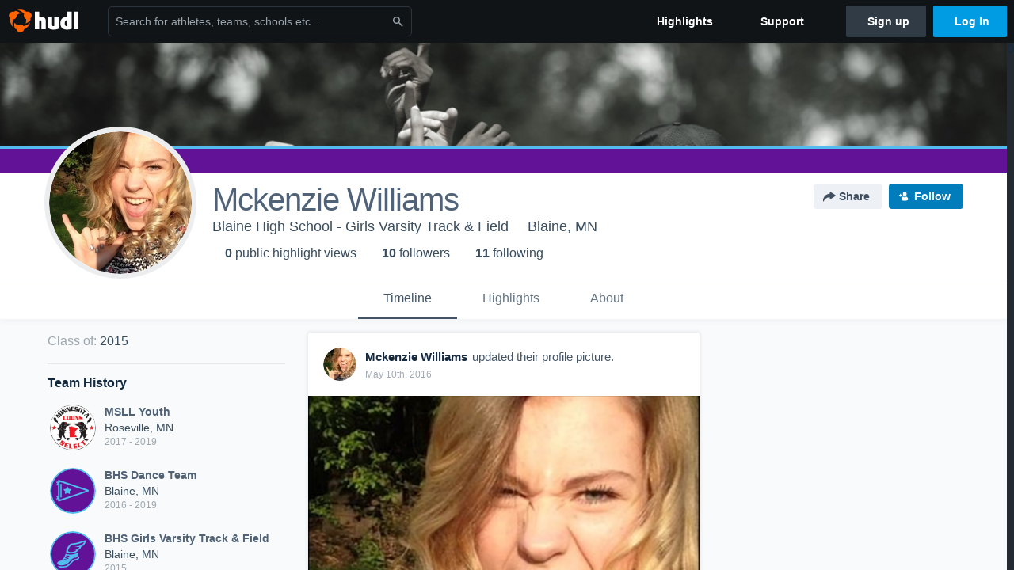

--- FILE ---
content_type: text/html; charset=utf-8
request_url: https://www.google.com/recaptcha/api2/aframe
body_size: 267
content:
<!DOCTYPE HTML><html><head><meta http-equiv="content-type" content="text/html; charset=UTF-8"></head><body><script nonce="21jSuc7fRQjrM0uPvYQ--g">/** Anti-fraud and anti-abuse applications only. See google.com/recaptcha */ try{var clients={'sodar':'https://pagead2.googlesyndication.com/pagead/sodar?'};window.addEventListener("message",function(a){try{if(a.source===window.parent){var b=JSON.parse(a.data);var c=clients[b['id']];if(c){var d=document.createElement('img');d.src=c+b['params']+'&rc='+(localStorage.getItem("rc::a")?sessionStorage.getItem("rc::b"):"");window.document.body.appendChild(d);sessionStorage.setItem("rc::e",parseInt(sessionStorage.getItem("rc::e")||0)+1);localStorage.setItem("rc::h",'1770047289940');}}}catch(b){}});window.parent.postMessage("_grecaptcha_ready", "*");}catch(b){}</script></body></html>